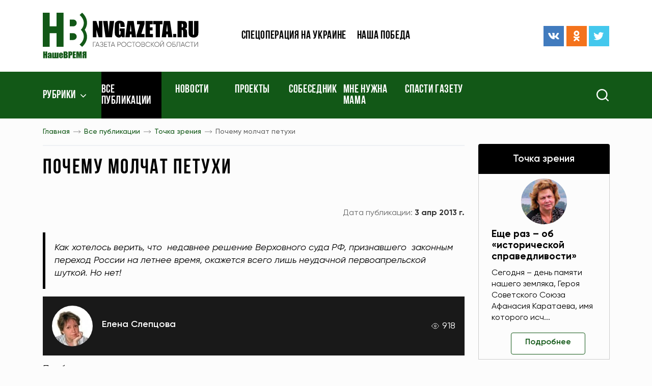

--- FILE ---
content_type: text/html; charset=UTF-8
request_url: https://www.nvgazeta.ru/news/12370/475361/
body_size: 15445
content:
<!DOCTYPE html>
<html lang="ru-RU">
<head>
    <meta http-equiv="Content-Type" content="text/html; charset=UTF-8" />
<meta name="robots" content="index, follow" />
<meta name="keywords" content="Новости, Ростовская область, газета, Наше время, Комсомолец, Ростов, спорт, культура, образование, наука, искусство, криминал, власть, экономика, бизнес, сельское хозяйство, ЖКХ, коммуналка, потребитель, фото, видео" />
<meta name="description" content="Читайте самые свежие новости об интересных событиях в Ростове-наДону и  Ростовской области в газете &amp;quot;Наше время&amp;quot;.


" />
<script type="text/javascript" data-skip-moving="true">(function(w, d, n) {var cl = "bx-core";var ht = d.documentElement;var htc = ht ? ht.className : undefined;if (htc === undefined || htc.indexOf(cl) !== -1){return;}var ua = n.userAgent;if (/(iPad;)|(iPhone;)/i.test(ua)){cl += " bx-ios";}else if (/Android/i.test(ua)){cl += " bx-android";}cl += (/(ipad|iphone|android|mobile|touch)/i.test(ua) ? " bx-touch" : " bx-no-touch");cl += w.devicePixelRatio && w.devicePixelRatio >= 2? " bx-retina": " bx-no-retina";var ieVersion = -1;if (/AppleWebKit/.test(ua)){cl += " bx-chrome";}else if ((ieVersion = getIeVersion()) > 0){cl += " bx-ie bx-ie" + ieVersion;if (ieVersion > 7 && ieVersion < 10 && !isDoctype()){cl += " bx-quirks";}}else if (/Opera/.test(ua)){cl += " bx-opera";}else if (/Gecko/.test(ua)){cl += " bx-firefox";}if (/Macintosh/i.test(ua)){cl += " bx-mac";}ht.className = htc ? htc + " " + cl : cl;function isDoctype(){if (d.compatMode){return d.compatMode == "CSS1Compat";}return d.documentElement && d.documentElement.clientHeight;}function getIeVersion(){if (/Opera/i.test(ua) || /Webkit/i.test(ua) || /Firefox/i.test(ua) || /Chrome/i.test(ua)){return -1;}var rv = -1;if (!!(w.MSStream) && !(w.ActiveXObject) && ("ActiveXObject" in w)){rv = 11;}else if (!!d.documentMode && d.documentMode >= 10){rv = 10;}else if (!!d.documentMode && d.documentMode >= 9){rv = 9;}else if (d.attachEvent && !/Opera/.test(ua)){rv = 8;}if (rv == -1 || rv == 8){var re;if (n.appName == "Microsoft Internet Explorer"){re = new RegExp("MSIE ([0-9]+[\.0-9]*)");if (re.exec(ua) != null){rv = parseFloat(RegExp.$1);}}else if (n.appName == "Netscape"){rv = 11;re = new RegExp("Trident/.*rv:([0-9]+[\.0-9]*)");if (re.exec(ua) != null){rv = parseFloat(RegExp.$1);}}}return rv;}})(window, document, navigator);</script>


<link href="/bitrix/cache/css/s1/ntime/template_893b0e95fc3c937bb847c0f693c2737c/template_893b0e95fc3c937bb847c0f693c2737c_v1.css?1761939808245273" type="text/css"  data-template-style="true" rel="stylesheet" />







    <meta name="spr-verification" content="1162bfc1101b1b3"/>
    <meta name="c5b83de47ecc7977d41295f76dd2d003" content="">
    <meta name="viewport" content="width=device-width, initial-scale=1.0"/>
    <meta http-equiv="X-UA-Compatible" content="ie=edge"/>
    <meta content="telephone=no" name="format-detection">
    <meta name="msapplication-TileColor" content="#da532c">
    <meta name="msapplication-config" content="/local/templates/ntime/assets/build/img/favicon/browserconfig.xml">
    <meta name="theme-color" content="#ffffff">
    <link rel="apple-touch-icon" sizes="180x180" href="/local/templates/ntime/assets/build/img/favicon/apple-touch-icon.png">
    <link rel="icon" type="image/png" sizes="32x32" href="/local/templates/ntime/assets/build/img/favicon/favicon-32x32.png">
    <link rel="icon" type="image/png" sizes="16x16" href="/local/templates/ntime/assets/build/img/favicon/favicon-16x16.png">
    <link rel="manifest" href="/local/templates/ntime/assets/build/img/favicon/site.webmanifest">
    <link rel="mask-icon" href="/local/templates/ntime/assets/build/img/favicon/safari-pinned-tab.svg" color="#5bbad5">
    <link rel="shortcut icon" href="/local/templates/ntime/assets/build/img/favicon/favicon.ico">
    <meta name="robots" content="index, follow" />
<meta name="keywords" content="Новости, Ростовская область, газета, Наше время, Комсомолец, Ростов, спорт, культура, образование, наука, искусство, криминал, власть, экономика, бизнес, сельское хозяйство, ЖКХ, коммуналка, потребитель, фото, видео" />
<meta name="description" content="Читайте самые свежие новости об интересных событиях в Ростове-наДону и  Ростовской области в газете &amp;quot;Наше время&amp;quot;.


" />
            <title>Наше время - Все публикации</title>
        
    <!-- Yandex.Metrika counter -->
    <script type="text/javascript" data-skip-moving>
        (function(m,e,t,r,i,k,a){m[i]=m[i]||function(){(m[i].a=m[i].a||[]).push(arguments)};
            m[i].l=1*new Date();k=e.createElement(t),a=e.getElementsByTagName(t)[0],k.async=1,k.src=r,a.parentNode.insertBefore(k,a)})
        (window, document, "script", "https://mc.yandex.ru/metrika/tag.js", "ym");

        ym(87463244, "init", {
            clickmap:true,
            trackLinks:true,
            accurateTrackBounce:true,
            webvisor:true,
            trackHash:true
        });
    </script>
    <noscript><div><img src="https://mc.yandex.ru/watch/87463244" style="position:absolute; left:-9999px;" alt="" /></div></noscript>
    <!-- /Yandex.Metrika counter -->
</head>
<style>
    .jq-lazy[src="/local/templates/ntime/assets/build/img/lazy.gif"] {
        position: absolute;
        left: 50%;
        top: 50%;
        width: 100%;
        height: 100%;
        transform: translate(-50%, -50%);
        max-width: 2.5rem;
        max-height: 2.5rem;
        z-index: 1;
        object-fit: contain;
        transition: none !important;
    }
    .footer .soc-icons {
        justify-content: flex-start !important;
    }
    .ymaps-2-1-79-balloon__content a {
        text-decoration: underline;
    }
</style>
<body>
<header class="header">
    <div class="header-top">
        <div class="container">
            <div class="header__ad-block">
                <!-- Yandex.RTB R-A-272789-2 -->
<div id="yandex_rtb_R-A-272789-2"></div>
            </div>
            <div class="row align-items-center">
                <div class="col-7 col-m-5 col-sm-4 col-lg-3 col-xl-4">
                    <a class="link-wrapper logo" href="/">
                        <img src="/local/templates/ntime/assets/build/img/svg/logo.svg">
                    </a>
                </div>
                <div class="d-none d-m-block col-7 col-sm-8 col-lg-6 col-xl-4">
                    
    <ul class="header-top__menu">

                                <li><a href="/tags/voennaya-spetsoperatsiya-na-ukraine/">Спецоперация на Украине</a></li>
        
                                <li><a href="/news/12389/">Наша победа</a></li>
        
        
    </ul>
                </div>
                <div class="d-none d-lg-block col-lg-3 col-xl-4">
                    <div class="row align-items-center">
                        <div class="d-none d-xxl-block col-xxl-6">
                            <div class="header-top__date">
                                <span>22 янв 2026 г.</span>
                            </div>
                        </div>
                        <div class="col-xxl-6">
                            <div class="soc-icons justify-content-end">
    <a class="link-wrapper soc-icons__item me-1" href="https://vk.com/nashe_vremya_rnd" title="ВКонтакте" target="_blank">
        <svg>
            <use href="/local/templates/ntime/assets/build/img/sprite.svg#vk"/>
        </svg>
    </a>
    <a class="link-wrapper soc-icons__item me-1" href="https://ok.ru/nvgazeta" title="Одноклассники" target="_blank">
        <svg>
            <use href="/local/templates/ntime/assets/build/img/sprite.svg#odnoklassniki"/>
        </svg>
    </a>
    <a class="link-wrapper soc-icons__item" href="https://twitter.com/nvgazeta" title="Твиттер" target="_blank">
        <svg>
            <use href="/local/templates/ntime/assets/build/img/sprite.svg#twitter"/>
        </svg>
    </a>
</div>                        </div>
                    </div>
                </div>
            </div>
        </div>
    </div>
    <div class="nav">
        <div class="container">
            <div class="row">
                <div class="col-2 col-sm-4 col-md-6 col-lg-8 col-xl-9">
                    <div class="menu-bar">
                        <svg>
                            <use href="/local/templates/ntime/assets/build/img/sprite.svg#menu-bar"/>
                        </svg>
                    </div>
                    <nav>
                        <div class="mob-close">
                            <svg>
                                <use href="/local/templates/ntime/assets/build/img/sprite.svg#close"/>
                            </svg>
                        </div>
                        
        <ul>
    <li class="fixed-logo"><a class="link-wrapper" href="/">
            <img src="/local/templates/ntime/assets/build/img/svg/logo.svg">
        </a></li>
                
                    <li class="nav-arrow ">
                            <a href="javascript:void(0)">Рубрики</a>
                        <ul class="nav-dropdown">
                            
                                        <li >
                    <a title="Новости" href="/news/14488/">Новости</a>
                </li>
                                
                                        <li  class="selected">
                    <a title="Точка зрения" href="/news/12370/">Точка зрения</a>
                </li>
                                
                                        <li >
                    <a title="Политика" href="/news/12371/">Политика</a>
                </li>
                                
                                        <li >
                    <a title="Экономика" href="/news/12373/">Экономика</a>
                </li>
                                
                                        <li >
                    <a title="Происшествия" href="/news/12383/">Происшествия</a>
                </li>
                                
                                        <li >
                    <a title="Общество" href="/news/12376/">Общество</a>
                </li>
                                
                                        <li >
                    <a title="Здравоохранение" href="/news/12377/">Здравоохранение</a>
                </li>
                                
                                        <li >
                    <a title="Экология" href="/news/12388/">Экология</a>
                </li>
                                
                                        <li >
                    <a title="Наука и образование" href="/news/12380/">Наука и образование</a>
                </li>
                                
                                        <li >
                    <a title="Культура" href="/news/12381/">Культура</a>
                </li>
                                
                                        <li >
                    <a title="Спорт" href="/news/12382/">Спорт</a>
                </li>
                                
                                        <li >
                    <a title="Туризм" href="/news/15115/">Туризм</a>
                </li>
                                
                                        <li >
                    <a title="Фоторепортаж" href="/news/12385/">Фоторепортаж</a>
                </li>
                                
                                        <li >
                    <a title="Видео" href="/video/">Видео</a>
                </li>
                                
                                        <li >
                    <a title="После публикации" href="/news/12565/">После публикации</a>
                </li>
                                
                                        <li >
                    <a title="Рады помочь" href="/news/12566/">Рады помочь</a>
                </li>
                                
                                        <li >
                    <a title="Законодательные акты" href="/legislation/">Законодательные акты</a>
                </li>
                                            </ul></li>        
                        <li  class="selected">
                    <a title="Все публикации" href="/news/">Все публикации</a>
                </li>
                                
                        <li >
                    <a title="Новости" href="/news/14488/">Новости</a>
                </li>
                                
                        <li >
                    <a title="Проекты" href="/projects/">Проекты</a>
                </li>
                                
                        <li >
                    <a title="Собеседник" href="/news/12879/">Собеседник</a>
                </li>
                                
                        <li >
                    <a title="Мне нужна мама" href="/news/12568/">Мне нужна мама</a>
                </li>
                                
                        <li >
                    <a title="Спасти газету" href="/tags/pismo-gubernatoru/">Спасти газету</a>
                </li>
                        
        </ul>

                    </nav>
                </div>
                <div class="col-10 col-sm-8 col-md-6 col-lg-4 col-xl-3">
                    <form class="search" action="/search/" method="get">
                        <div class="search__icon">
                            <img src="/local/templates/ntime/assets/build/img/svg/search.svg" alt="Search" title="Поиск">
                        </div>
                        <div class="search__input">
                            <div class="search__icon">
                                <img src="/local/templates/ntime/assets/build/img/svg/close-white.svg" alt="Search">
                            </div>
                            <input type="text" name="q" placeholder="Поиск" aria-label="Search">
                            <button type="submit" class="search__submit"></button>
                        </div>
                    </form>
                </div>
            </div>
        </div>
    </div>
</header>
            <div class="sidebar">
    <div class="container">
        <div class="row">
            <div class="col-lg-8 col-xl-9">
                <div class="bread-crumbs">
                    <div class="scroll-wrapper">
                        <div class="scroll-wrapper__item">
                            <div class="bread-crumbs-list" id="navigation">
                                <ul itemprop="http://schema.org/breadcrumb" itemscope itemtype="http://schema.org/BreadcrumbList">
			<li id="bx_breadcrumb_0">
				<a href="/" title="Главная" itemprop="item">
					Главная
				</a>
				<meta itemprop="position" content="1" />
			</li>
			<li id="bx_breadcrumb_1">
				<a href="/news/" title="Все публикации" itemprop="item">
					Все публикации
				</a>
				<meta itemprop="position" content="2" />
			</li>
			<li id="bx_breadcrumb_2">
				<a href="/news/12370/" title="Точка зрения" itemprop="item">
					Точка зрения
				</a>
				<meta itemprop="position" content="3" />
			</li>
			<li>
				<span>Почему молчат петухи</span>
			</li></ul>                            </div>
                        </div>
                    </div>
                    <div class="title title-first page-title">
                        <h1>Почему молчат петухи</h1>
                    </div>
                </div>    
<main class="news-detail page-padding">
    <div class="news-top">
    <div class="tags">
                    </div>
    <div class="news-top__dates">
        <div class="news-top__dates-create">
                    </div>
        <div class="news-top__dates-public">
            <span class="news-top__dates-public-name">Дата публикации:</span>
            <span class="news-top__dates-public-date"><b>3 апр 2013 г.</b></span>
        </div>
    </div>
</div>
    <div class="news-lead">
        <p>Как хотелось верить, что&nbsp;&nbsp;недавнее решение Верховного суда РФ, признавшего&nbsp;&nbsp;законным переход России на летнее время, окажется всего лишь неудачной первоапрельской шуткой. Но нет!</p>
    </div>
<div class="news-detail__title">
            <div class="news-detail__title-author">
                            <div class="news-detail__title-author-img">
                    <img src="/upload/main/a34/a348395777343b1c2ded4e5a7130f0f9.jpg" alt="Елена Слепцова">
                </div>
                        <div class="news-detail__title-author-info">
                <div class="news-detail__title-author-info-name"><a href="/author/1787/" title="Елена Слепцова">Елена Слепцова</a></div>
            </div>
        </div>
            <div class="news-detail__title-views"><span class="q">918</span></div>
</div>

<div class="typical clearfix">
                    <P>Пробуждение народа на&nbsp;два часа раньше астрономического времени&nbsp; не&nbsp;лишает россиян права на&nbsp;отдых и&nbsp;здоровье, постановил суд. А&nbsp;между тем,&nbsp; человек &#151; часть живой природы. И&nbsp;идти против ее&nbsp;законов еще&nbsp;никому и&nbsp;никогда не&nbsp;удавалось.</P>
<P>&laquo;Игры&raquo; с&nbsp;часовыми стрелками &#151; дело не&nbsp;новое. Еще&nbsp;летом&nbsp; 1919&nbsp;года время было переведено советским декретом на&nbsp;час вперед. </P>
<P>Во второй раз&nbsp;манипуляции со&nbsp;временем были проделаны в&nbsp;1930&nbsp;году, когда ввели так&nbsp;называемое декретное время &#151;&nbsp; стрелки часов еще&nbsp;раз перевели на&nbsp;час вперед. Так&nbsp;продолжалось более 50&nbsp;лет, пока в&nbsp;1981&nbsp;году не&nbsp;ввели летнее и&nbsp;зимнее время, что&nbsp;дало людям возможность зимой расслабиться и&nbsp;спать на&nbsp;час дольше. </P>
<P>И вот&nbsp;&#151; очередной эксперимент:&nbsp; в&nbsp;2011&nbsp;году переход на&nbsp;зимнее и&nbsp;летнее время был&nbsp;отменен.&nbsp; Сложно сказать, чем&nbsp;было вызвано такое решение президента Д. Медведева. Официально,&nbsp; как&nbsp; и&nbsp;всегда,&nbsp;&#151; &laquo;пожеланиями трудящихся&raquo;.&nbsp; Шутили по&nbsp;этому поводу много. Мол, чиновникам&nbsp; сложно в&nbsp;&laquo;ручном режиме&raquo; управлять такой большой страной: когда&nbsp; на&nbsp;Дальнем Востоке уже&nbsp;глубокая ночь, а&nbsp;в Москве &#151; только утро.&nbsp; Однако скоро стало не&nbsp;до шуток. Люди просыпались в&nbsp;полной темноте, в&nbsp;потемках же&nbsp;шли и&nbsp;ехали на&nbsp;работу. Светало лишь спустя час&#150;полтора после начала трудового&nbsp; и&nbsp;школьного дня. И&nbsp;кто, кроме родителей, знает, как&nbsp;и жалко, и&nbsp;тяжко будить по&nbsp;утрам&nbsp; малышей, которые ходят в&nbsp;детский сад? Поначалу люди думали, что&nbsp;пройдет неделя&#150;другая &#151; и&nbsp;втянутся. Не&nbsp;втянулись. На&nbsp;хроническое недосыпание, трудное пробуждение, снижение работоспособности, опоздания&nbsp; жалуются&nbsp; многие, даже те, кого принято считать &laquo;жаворонками&raquo;. Что&nbsp;же говорить о&nbsp;&laquo;совах&raquo;?</P>
<P>Похоже, новшество не&nbsp;пришлось по&nbsp;душе никому &#151; даже депутатам Госдумы, которые не&nbsp;раз инициировали возвращение прежней системы. Но&nbsp;ничего у&nbsp;них не&nbsp;получилось. Не&nbsp;удалось&nbsp; переломить&nbsp; &laquo;ход времени&raquo; и&nbsp;Международному олимпийскому комитету,&nbsp; который обращался в&nbsp;Правительство РФ&nbsp;с просьбой вернуться в&nbsp;&laquo;зимнее и&nbsp;летнее время&raquo;, что&nbsp;удобно с&nbsp;точки зрения прямой трансляции&nbsp; телепередач с&nbsp;Сочинской зимней Олимпиады. При&nbsp;нынешнем положении дел&nbsp;большинство европейских болельщиков будут лишены такой возможности, поскольку разница во&nbsp;времени между Россией и&nbsp;большинством стран Европы&nbsp; составляет теперь три&nbsp;часа.</P>
<P>Еще осенью прошлого года была надежда, что&nbsp;правительство все&#150;таки пойдет навстречу недовольному большинству.</P>
<P>Президент &laquo;Лиги защиты пациентов&raquo; А. Северский даже подал иск&nbsp;в Верховный суд&nbsp;РФ, полагая, что&nbsp;отмена перехода на&nbsp;летнее и&nbsp;зимнее время нарушает право россиян на&nbsp;отдых и&nbsp;здоровье.&nbsp; Но&nbsp;суд&nbsp; иск&nbsp;отклонил &#151; надежды рухнули. </P>
<P>Хотя с&nbsp;точки зрения здравого смысла все&nbsp;должно быть как&nbsp;раз наоборот &#151; если, конечно, ставить во&nbsp;главу угла&nbsp; здоровье людей, а&nbsp;не некие управленческие или&nbsp;производственные приоритеты.&nbsp; В&nbsp;полдень солнце находится в&nbsp; высшей точке небосклона, ночью &#151; наоборот. И&nbsp;все живое: растения, животные (человек&nbsp; в&nbsp;том числе) &#151; живет в&nbsp;унисон&nbsp; суточным и&nbsp;сезонным ритмами природы. Петухов &#151; хоть первых, хоть третьих &#151; можно, конечно,&nbsp; попытаться заставить проснуться и&nbsp;прокукарекать на&nbsp;два часа раньше. Получится ли?</P>
<P>А вот&nbsp;человека можно заставить&nbsp; сбить природный ритм&nbsp; простым решением суда. Медики называют отмену перехода на&nbsp;летнее и&nbsp;зимнее время запрещенным&nbsp; опытом на&nbsp;людях. Нарушение&nbsp; суточных ритмов&nbsp; непременно даст о&nbsp;себе знать, уверены они. Особенно с&nbsp;учетом нелегких условий суровой русской зимы, что&nbsp;царит на&nbsp;большей части страны, и&nbsp;короткого светового дня&#133;&nbsp; Плюс&nbsp; к&nbsp;этому малоподвижный образ жизни и&nbsp;далекая от&nbsp;благополучия экология.&nbsp;Чем&nbsp;дальше мы&nbsp;от природы, тем&nbsp;смелее заявляют о&nbsp;себе сердечно&#150;сосудистые и&nbsp;онкологические заболевания,&nbsp;&laquo;лидеры&raquo; в&nbsp;списке&nbsp; причин смерти&#133;&nbsp; </P>
<P>Так ради чего было затевать &laquo;преобразования&raquo;? Внятно объяснить людям&nbsp; целесообразность этого не&nbsp;может никто. Однако &laquo;эксперимент&raquo; продолжается. </P>
<P>Быть может, проблема решилась бы&nbsp;просто, если бы&nbsp; заседания Правительства РФ&nbsp;и Верховного суда страны начинались в&nbsp;9&nbsp;часов? По&nbsp;астрономическому времени &#150; в&nbsp;7&nbsp;утра&#133;</P>    </div>
<!-- Блок для печати -->
<style>
    @media print {
        * { background: transparent !important; color: black !important; text-shadow: none
        !important; filter:none !important; -ms-filter: none !important; float: none
        !important;}
        a, a:visited { text-decoration: underline; }
        abbr[title]:after { content: " (" attr(title) ")"; }
        pre, blockquote { border: 1px solid #999; page-break-inside: avoid; }
        thead { display: table-header-group; }
        tr, img { page-break-inside: avoid; }
        img { max-width: 100% !important; }
        @page { margin: 0.5cm; }
        p, h2, h3 { orphans: 3; widows: 3; }
        h2, h3 { page-break-after: avoid; }
        body > *:not(main) { display: none;}
        a {
            pointer-events: none !important;
        }
        ul, ol, table {
            page-break-inside: avoid;
        }
        body { font-size: 10pt; }
        main, body { display:block;padding: 0 !important}
        header, .news-detail__title, footer, #bx-panel, .news-detail__photographer, .bread-crumbs .scroll-wrapper, .news-detail__bottom, .section, .col-lg-4.col-xl-3, .news-print, .scroll-button, .tags, .news-lenta {
            display: none !important;
        }
        .col-lg-8, .container, .row {
            width: 100% !important;
            max-width: 100% !important;
            margin: 0 !important;
            padding: 0 !important;
        }
    }
</style>
<div class="mt-3 mb-3" style="text-align: right">
    <a href="javascript:void(0)" class="news-print" style="text-decoration: underline" onclick="window.print();return false;">Распечатать</a>
</div>
<!--/ Блок для печати -->


<div class="news-detail-bottom-block">
    <div class="news-detail__bottom">
        <div class="news-detail__bottom-search">
            <div class="news-detail__bottom-text"><span class="q">Подпишитесь на нас в:</span></div>
            <div class="news-detail__bottom-search-btns">
                <a class="ripple"
                   href="https://news.google.com/publications/CAAqBwgKMJTqnQswpfS1Aw?hl=ru&gl=RU&ceid=RU:ru"
                   onclick="ym(52633684, 'reachGoal', 'GoogleNews'); return true;"
                   title="Google новости"
                   target="_blank"
                >
                    <img data-src="/local/templates/ntime/assets/build/img/google-btn-2.png"
                         alt="Google"
                         class="jq-lazy"
                         src="[data-uri]"></a>
                <a class="ripple"
                   href="https://yandex.ru/news/?favid=15538"
                   onclick="ym(52633684, 'reachGoal', 'YandexNews'); return true;"
                   title="Яндекс новости"
                   target="_blank"
                >
                    <img data-src="/local/templates/ntime/assets/build/img/yandex-btn-2.png"
                         alt="Yandex"
                         style="max-width: 100px"
                         class="jq-lazy"
                         src="[data-uri]"></a>
            </div>
        </div>
        <div class="news-detail__bottom-share">
            <div class="news-detail__bottom-text"><span class="q">Поделиться:</span></div>
            <div class="news-detail__bottom-share-els">
                <div class="ya-share2" data-curtain data-shape="normal" data-services="messenger,vkontakte,odnoklassniki,telegram,twitter,viber,whatsapp,skype"></div>
                
            </div>
        </div>
        <div class="news-detail__bottom-err-ntf" data-modal-open="error-news"><span class="q">Сообщить об ошибке</span></div>
    </div>
    <div class="modal micromodal-slide" aria-hidden="true" id="error-news">
        <div class="modal__overlay" tabindex="-1" data-modal-close>
            <div class="modal__container" role="dialog" aria-modal="true">
                <form class="add-news site-form" enctype="multipart/form-data">
                    <input type="hidden" name="action" value="error-news">
                    <p class="add-news__title">Сообщение об ошибке</p>
                    <div class="form-field"><label class="form-field__name">Ваше имя</label><span class="star-required">*</span>
                        <input type="text" data-required name="user_name">
                    </div>
                    <div class="form-field"><label class="form-field__name">URL новости</label>
                        <input type="text" 
                               readonly 
                               name="news_url"
                               style="background-color: #eeeeee;"
                               value="www.nvgazeta.ru/news/12370/475361/"
                        >
                    </div>
                    <div class="form-field"><label class="form-field__name">Описание ошибки</label><span class="star-required">*</span>
                        <textarea name="user_message" rows="4" data-required></textarea>
                    </div>
                    <div class="form-check">
                        <div class="form-check__item">
                            <input type="checkbox" id="add_news_politic" data-required name="add_news_politic">
                            <label for="add_news_politic">Я ознакомился с <a href="javascript:void(0)">политикой конфиденциальности</a> и согласен
                                на обработку персональных данных</label>
                        </div>
                    </div>
                    <div class="add-news__submit">
                        <div class="no--typical dev-btn dev-btn-primary dev-btn-submit ripple">
                            <input type="submit" value="Отправить">
                        </div>
                    </div>
                </form>
                <div class="modal__close" data-modal-close>
                    <svg>
                        <use href="/local/templates/ntime/assets/build/img/sprite.svg#close"/>
                    </svg>
                </div>
            </div>
        </div>
    </div>
</div><section class="section">
    <div class="section-title">
        <a class="section-title__link" href="/news/">Смотрите также</a>
        <div class="section-title__spacer"></div>
        <a class="section-title__btn ripple" href="/news/">Ещё</a>
    </div>
    <div class="section__content">
        <div class="ajax-content" data-ajax-url="/ajax/main/news-detail-slider.php" data-request="475361">
                <div class="alert d-flex justify-content-center align-items-center ajax-loader mt-4">
                    <img src="/images/loader.gif" alt="Loading..." style="width: 2rem;height: 2rem;opacity: .5;">
                </div>
            </div>    </div>
</section>

        <article class="news-lenta">
        <div class="ajax-news-loading">
            <img src="/images/news-loader.gif"
                 alt="Наше время"
                 style="display: block;margin-left: auto;margin-right: auto;height: 100%;max-height: 1.2rem;opacity: .3"
            >
        </div>
    </article>
</main>

            </div>
<div class="col-lg-4 col-xl-3">
    <aside class="aside">
        <div class="row justify-content-center justify-content-md-start">
            <div class="col-12">
                
    <div class="aside-top">
        <div class="aside-title aside-title--black">
            <a class="ripple" href="/news/12370/">Точка зрения</a>
        </div>
                    <div class="aside-top__item">
                <div class="aside-top__item-img">
                    <img src="/upload/resize_cache/main/b49/90_68_2/8d101raarhek4pk21qrzmiuy2japib2c.jpg" alt="Еще раз – об «исторической справедливости»">
                </div>
                <div class="aside-top__item-info">
                    <div class="aside-top__item-info-title">
                        <a href="/news/12370/644946/" title="Еще раз – об «исторической справедливости»">Еще раз – об «исторической справедливости»</a>
                    </div>
                    <div class="aside-top__item-info-text">
                        <p>Сегодня – день памяти нашего земляка, Героя Советского Союза Афанасия Каратаева, имя которого исч...</p>
                    </div>
                    <div class="aside-top__item-info-btn">
                        <a class="no--typical dev-btn dev-btn-white ripple" href="/news/12370/644946/">Подробнее</a>
                    </div>
                </div>
            </div>
            </div>
            </div>
            <div class="col-sm-10 col-md-12">
                <div class="ajax-content" data-ajax-url="/includes/banners-sidebar/top.php" data-request="">
                <div class="alert d-flex justify-content-center align-items-center ajax-loader mt-4">
                    <img src="/images/loader.gif" alt="Loading..." style="width: 2rem;height: 2rem;opacity: .5;">
                </div>
            </div>            </div>
            <div class="col-sm-10 col-md-6 col-lg-12 mb-4">
                <div class="aside-item">
                    <div class="aside-title aside-title--primary">
                        <a class="ripple" href="/region/">Районы</a>
                    </div>
                    <div class="aside-spacer"></div>
                    <div class="calendar">
    <div class="aside-title aside-title--black">
        <span class="q">Архив</span>
    </div>
    <div class="bitrix-edit-fix news-calendar-new">
        

<div class="green-bordered-block">
    <div class="nc-control-wrapper calendar__dates">
        <div class="ncw-navdata calendar__dates-top">
            
            <div class="calendar__dates-top-year">
                    <span class="nw-issue-datepick-styler nds-mon iblock">
                        <select data-type="nvtM" class="nw-issue-datepick nid-mon up fs13 bold" aria-label="Месяц">
                                                            <option selected="selected"                                value=1>Январь</option>                                <option                                 value=2>Февраль</option>                                <option                                 value=3>Март</option>                                <option                                 value=4>Апрель</option>                                <option                                 value=5>Май</option>                                <option                                 value=6>Июнь</option>                                <option                                 value=7>Июль</option>                                <option                                 value=8>Август</option>                                <option                                 value=9>Сентябрь</option>                                <option                                 value=10>Октябрь</option>                                <option                                 value=11>Ноябрь</option>                                <option                                 value=12>Декабрь</option>                        </select>
                    </span>

                <span class="nw-issue-datepick-styler nds-year iblock">
                        <select data-type="nvtY" class="nw-issue-datepick nid-year up fs13 bold" aria-label="Год">
                                                            <option selected="selected" value=2026>2026</option>                                <option  value=2025>2025</option>                                <option  value=2024>2024</option>                                <option  value=2023>2023</option>                                <option  value=2022>2022</option>                                <option  value=2021>2021</option>                                <option  value=2020>2020</option>                                <option  value=2019>2019</option>                                <option  value=2018>2018</option>                                <option  value=2017>2017</option>                                <option  value=2016>2016</option>                                <option  value=2015>2015</option>                                <option  value=2014>2014</option>                                <option  value=2013>2013</option>                                <option  value=2012>2012</option>                                <option  value=2011>2011</option>                                <option  value=2010>2010</option>                                <option  value=2009>2009</option>                                <option  value=2008>2008</option>                        </select>
                    </span>
            </div>

                            <a href="/?nvtM=2" class="red-arrow-small ras-right iblock calendar__dates-top-arrow ripple d-none">→</a>
                    </div>
    </div>
    <table class="calendar__dates-week">
        <thead>
        <tr>
            <th>ПН</th>
            <th>ВТ</th>
            <th>СР</th>
            <th>ЧТ</th>
            <th>ПТ</th>
            <th>СБ</th>
            <th>ВС</th>
        </tr>
        </thead>
        <tbody class="calendar__dates-nums">
        <tr>
            
            <td></td><td></td><td></td>            <td style="pointer-events: all"><a href="/news/?news_date=01.01.2026" title="Смотреть новости по этой дате">1</a></td>                        
                        <td style="pointer-events: all"><a href="/news/?news_date=02.01.2026" title="Смотреть новости по этой дате">2</a></td>                        
                        <td style="pointer-events: all"><a href="/news/?news_date=03.01.2026" title="Смотреть новости по этой дате">3</a></td>                        
                        <td style="pointer-events: all"><a href="/news/?news_date=04.01.2026" title="Смотреть новости по этой дате">4</a></td>            </tr>
        <tr>            
                        <td style="pointer-events: all"><a href="/news/?news_date=05.01.2026" title="Смотреть новости по этой дате">5</a></td>                        
                        <td style="pointer-events: all"><a href="/news/?news_date=06.01.2026" title="Смотреть новости по этой дате">6</a></td>                        
                        <td style="pointer-events: all"><a href="/news/?news_date=07.01.2026" title="Смотреть новости по этой дате">7</a></td>                        
                        <td style="pointer-events: all"><a href="/news/?news_date=08.01.2026" title="Смотреть новости по этой дате">8</a></td>                        
                        <td style="pointer-events: all"><a href="/news/?news_date=09.01.2026" title="Смотреть новости по этой дате">9</a></td>                        
                        <td style="pointer-events: all"><a href="/news/?news_date=10.01.2026" title="Смотреть новости по этой дате">10</a></td>                        
                        <td style="pointer-events: all"><a href="/news/?news_date=11.01.2026" title="Смотреть новости по этой дате">11</a></td>            </tr>
        <tr>            
                        <td style="pointer-events: all"><a href="/news/?news_date=12.01.2026" title="Смотреть новости по этой дате">12</a></td>                        
                        <td style="pointer-events: all"><a href="/news/?news_date=13.01.2026" title="Смотреть новости по этой дате">13</a></td>                        
                        <td style="pointer-events: all"><a href="/news/?news_date=14.01.2026" title="Смотреть новости по этой дате">14</a></td>                        
                        <td style="pointer-events: all"><a href="/news/?news_date=15.01.2026" title="Смотреть новости по этой дате">15</a></td>                        
                        <td style="pointer-events: all"><a href="/news/?news_date=16.01.2026" title="Смотреть новости по этой дате">16</a></td>                        
                        <td style="pointer-events: all"><a href="/news/?news_date=17.01.2026" title="Смотреть новости по этой дате">17</a></td>                        
                        <td style="pointer-events: all"><a href="/news/?news_date=18.01.2026" title="Смотреть новости по этой дате">18</a></td>            </tr>
        <tr>            
                        <td style="pointer-events: all"><a href="/news/?news_date=19.01.2026" title="Смотреть новости по этой дате">19</a></td>                        
                        <td style="pointer-events: all"><a href="/news/?news_date=20.01.2026" title="Смотреть новости по этой дате">20</a></td>                        
                        <td style="pointer-events: all"><a href="/news/?news_date=21.01.2026" title="Смотреть новости по этой дате">21</a></td>                        
                        <td style="pointer-events: all"><a href="/news/?news_date=22.01.2026" title="Смотреть новости по этой дате">22</a></td>                        
                        <td style="pointer-events: all"><a href="/news/?news_date=23.01.2026" title="Смотреть новости по этой дате">23</a></td>                        
                        <td style="pointer-events: all"><a href="/news/?news_date=24.01.2026" title="Смотреть новости по этой дате">24</a></td>                        
                        <td style="pointer-events: all"><a href="/news/?news_date=25.01.2026" title="Смотреть новости по этой дате">25</a></td>            </tr>
        <tr>            
                        <td style="pointer-events: all"><a href="/news/?news_date=26.01.2026" title="Смотреть новости по этой дате">26</a></td>                        
                        <td style="pointer-events: all"><a href="/news/?news_date=27.01.2026" title="Смотреть новости по этой дате">27</a></td>                        
                        <td style="pointer-events: all"><a href="/news/?news_date=28.01.2026" title="Смотреть новости по этой дате">28</a></td>                        
                        <td style="pointer-events: all"><a href="/news/?news_date=29.01.2026" title="Смотреть новости по этой дате">29</a></td>                        
                        <td style="pointer-events: all"><a href="/news/?news_date=30.01.2026" title="Смотреть новости по этой дате">30</a></td>                        
                        <td style="pointer-events: all"><a href="/news/?news_date=31.01.2026" title="Смотреть новости по этой дате">31</a></td>                                </tr>
        </tbody>
    </table>
</div>    </div>
</div>                </div>
            </div>
            <div class="col-sm-10 col-md-12">
                <div class="ajax-content" data-ajax-url="/includes/banners-sidebar/middle.php" data-request="">
                <div class="alert d-flex justify-content-center align-items-center ajax-loader mt-4">
                    <img src="/images/loader.gif" alt="Loading..." style="width: 2rem;height: 2rem;opacity: .5;">
                </div>
            </div>            </div>
            <div class="col-sm-10 col-md-6 col-lg-12 mb-4">
                <div class="aside-item">
                    <div class="rek-block">
                        <div class="ajax-content" data-ajax-url="/ajax/main/soc-subscribe.php" data-request="">
                <div class="alert d-flex justify-content-center align-items-center ajax-loader mt-4">
                    <img src="/images/loader.gif" alt="Loading..." style="width: 2rem;height: 2rem;opacity: .5;">
                </div>
            </div>                    </div>
                </div>
            </div>
            <div class="col-sm-10 col-md-12">
                <div class="ajax-content" data-ajax-url="/includes/banners-sidebar/bottom.php" data-request="">
                <div class="alert d-flex justify-content-center align-items-center ajax-loader mt-4">
                    <img src="/images/loader.gif" alt="Loading..." style="width: 2rem;height: 2rem;opacity: .5;">
                </div>
            </div>            </div>
        </div>
    </aside>
</div>
</div>
</div>
</div>    <footer class="footer">
    <div class="container">
        <div class="row">
            <div class="order-1 order-lg-0 col-lg-7 col-xl-8">
                <div class="footer__text footer__text--partners">
                    <span>Наши партнеры</span>
                </div>
                

    <div class="footer__partners">
                                <a title="Ростов без наркотиков" href="http://rostovbeznarkotikov.ru " id="bx_651765591_521060">
                <img src="/upload/iblock/46f/46f0bfa083a94e53ffbd9e84dcbc897d.png" alt="Ростов без наркотиков" srcset=""/>
            </a>
                                <a title="Журналист" href="http://www.journalist-virt.ru" id="bx_651765591_40">
                <img src="/upload/iblock/ea4/ea4a2d6328a246f12704889744286fd7.jpg" alt="Журналист" srcset=""/>
            </a>
                                <a title="Крестьянин" href="http://www.krestianin.ru" id="bx_651765591_41">
                <img src="/upload/iblock/438/4387a2637ea28a761e24e23ca612395c.jpg" alt="Крестьянин" srcset=""/>
            </a>
                                <a title="АРС-ПРЕСС" href="http://www.arspress.ru" id="bx_651765591_42">
                <img src="/upload/iblock/da0/da00dc2af304af6d76dfef45b654d667.gif" alt="АРС-ПРЕСС" srcset=""/>
            </a>
                                <a title="Дон ТР" href="http://dontr.ru/ " id="bx_651765591_505199">
                <img src="/upload/iblock/00a/00aa0e43a2ea33c0e104085baf6a77ac.jpg" alt="Дон ТР" srcset=""/>
            </a>
            </div>
                <div class="footer__requisites mb-4 mb-lg-0">
                    <ul>
	<li>© АНО&nbsp;«Редакция газеты «Наше время» (2000–2023)</li>
	<li>Сетевое издание «НВ газета» зарегистрировано в Роскомнадзоре - свидетельство Эл № ФС77-62951 от 04 сентября 2015 г. В запись о регистрации СМИ внесены изменения&nbsp; в связи со сменой учредителя 22 августа 2023 г.</li>
	<li>Номер свидетельства ЭЛ №&nbsp;ФС 77-85684.</li>
	<li>Юридический адрес: 344068, г. Ростов-на-Дону, пер. 4-й Автосборочный, 1.</li>
	<li>Фактический адрес: 344006, г. Ростов-на-Дону, пр. Соколова, 18.</li>
	<li>Главный редактор - Вера Николаевна Южанская</li>
	<li>Учредитель: АНО «Редакция газеты «Наше время»</li>
	<li>Справка: +7 (863) 250-90-91, <a href="mailto:ntime@rostel.ru">ntime@rostel.ru</a></li>
</ul>                    <a href="//www.liveinternet.ru/click" rel="noreferrer" target="_blank" style="margin: 1rem 0 0;text-align: left;">
                        <img id="licnt908D" width="88" height="31" style="border:0"
                             title="LiveInternet: показано число просмотров и посетителей за 24 часа"
                             src="[data-uri]"
                             alt=""/>
                    </a>
                </div>
                <div class="footer__share d-lg-none">
                    <div class="footer__socicons">
                        <div class="soc-icons justify-content-end">
    <a class="link-wrapper soc-icons__item me-1" href="https://vk.com/nashe_vremya_rnd" title="ВКонтакте" target="_blank">
        <svg>
            <use href="/local/templates/ntime/assets/build/img/sprite.svg#vk"/>
        </svg>
    </a>
    <a class="link-wrapper soc-icons__item me-1" href="https://ok.ru/nvgazeta" title="Одноклассники" target="_blank">
        <svg>
            <use href="/local/templates/ntime/assets/build/img/sprite.svg#odnoklassniki"/>
        </svg>
    </a>
    <a class="link-wrapper soc-icons__item" href="https://twitter.com/nvgazeta" title="Твиттер" target="_blank">
        <svg>
            <use href="/local/templates/ntime/assets/build/img/sprite.svg#twitter"/>
        </svg>
    </a>
</div>                    </div>
                    <div class="footer__age">
                        <svg>
                            <use href="/local/templates/ntime/assets/build/img/sprite.svg#age"/>
                        </svg>
                    </div>
                    <div class="footer__sitedev">
                        <p><a href="https://integranta.ru" target="_blank"><span>Разработка сайта: </span>INTEGRANTA</a></p>
                    </div>
                </div>
            </div>
            <div class="col-lg-5 col-xl-4">
                <div class="footer__menu">
                    
    <ul>
                                <li><a href="/advertisers/" class="footer__text">Рекламодателям</a></li>
        
                                <li><a href="/subscribe/" class="footer__text">Подписка</a></li>
        
                                <li><a href="/contacts/" class="footer__text">Контакты</a></li>
        
                                <li><a href="/newspaper/" class="footer__text">О газете</a></li>
        
                                <li><a href="/author/" class="footer__text">Авторы</a></li>
        
                                <li><a href="/Zagruzki/Настоящая Политика конфиденциальности персональных данных_1.docx" class="footer__text">Политика конфиденциальности персональных данных</a></li>
        
            </ul>
                </div>
                <div class="footer__share d-none d-lg-block">
                    <div class="footer__socicons">
                        <div class="soc-icons justify-content-end">
    <a class="link-wrapper soc-icons__item me-1" href="https://vk.com/nashe_vremya_rnd" title="ВКонтакте" target="_blank">
        <svg>
            <use href="/local/templates/ntime/assets/build/img/sprite.svg#vk"/>
        </svg>
    </a>
    <a class="link-wrapper soc-icons__item me-1" href="https://ok.ru/nvgazeta" title="Одноклассники" target="_blank">
        <svg>
            <use href="/local/templates/ntime/assets/build/img/sprite.svg#odnoklassniki"/>
        </svg>
    </a>
    <a class="link-wrapper soc-icons__item" href="https://twitter.com/nvgazeta" title="Твиттер" target="_blank">
        <svg>
            <use href="/local/templates/ntime/assets/build/img/sprite.svg#twitter"/>
        </svg>
    </a>
</div>                    </div>
                    <div class="footer__age">
                        <svg>
                            <use href="/local/templates/ntime/assets/build/img/sprite.svg#age"/>
                        </svg>
                    </div>
                    <div class="footer__sitedev">
                        <p><a href="https://integranta.ru" target="_blank"><span>Разработка сайта: </span>INTEGRANTA</a></p>
                    </div>
                </div>
            </div>
        </div>
    </div>
</footer>
<div class="scroll-button">
    <div class="scroll-button__item ripple"></div>
</div>

<!-- Liveinternet -->

<!-- -/ Liveinternet -->
<script type="text/javascript">if(!window.BX)window.BX={};if(!window.BX.message)window.BX.message=function(mess){if(typeof mess==='object'){for(let i in mess) {BX.message[i]=mess[i];} return true;}};</script>
<script type="text/javascript">(window.BX||top.BX).message({'JS_CORE_LOADING':'Загрузка...','JS_CORE_NO_DATA':'- Нет данных -','JS_CORE_WINDOW_CLOSE':'Закрыть','JS_CORE_WINDOW_EXPAND':'Развернуть','JS_CORE_WINDOW_NARROW':'Свернуть в окно','JS_CORE_WINDOW_SAVE':'Сохранить','JS_CORE_WINDOW_CANCEL':'Отменить','JS_CORE_WINDOW_CONTINUE':'Продолжить','JS_CORE_H':'ч','JS_CORE_M':'м','JS_CORE_S':'с','JSADM_AI_HIDE_EXTRA':'Скрыть лишние','JSADM_AI_ALL_NOTIF':'Показать все','JSADM_AUTH_REQ':'Требуется авторизация!','JS_CORE_WINDOW_AUTH':'Войти','JS_CORE_IMAGE_FULL':'Полный размер'});</script><script type="text/javascript" src="/bitrix/js/main/core/core.min.js?1686728982260438"></script><script>BX.setJSList(['/bitrix/js/main/core/core_ajax.js','/bitrix/js/main/core/core_promise.js','/bitrix/js/main/polyfill/promise/js/promise.js','/bitrix/js/main/loadext/loadext.js','/bitrix/js/main/loadext/extension.js','/bitrix/js/main/polyfill/promise/js/promise.js','/bitrix/js/main/polyfill/find/js/find.js','/bitrix/js/main/polyfill/includes/js/includes.js','/bitrix/js/main/polyfill/matches/js/matches.js','/bitrix/js/ui/polyfill/closest/js/closest.js','/bitrix/js/main/polyfill/fill/main.polyfill.fill.js','/bitrix/js/main/polyfill/find/js/find.js','/bitrix/js/main/polyfill/matches/js/matches.js','/bitrix/js/main/polyfill/core/dist/polyfill.bundle.js','/bitrix/js/main/core/core.js','/bitrix/js/main/polyfill/intersectionobserver/js/intersectionobserver.js','/bitrix/js/main/lazyload/dist/lazyload.bundle.js','/bitrix/js/main/polyfill/core/dist/polyfill.bundle.js','/bitrix/js/main/parambag/dist/parambag.bundle.js']);
BX.setCSSList(['/bitrix/js/main/lazyload/dist/lazyload.bundle.css','/bitrix/js/main/parambag/dist/parambag.bundle.css']);</script>
<script type="text/javascript">(window.BX||top.BX).message({'LANGUAGE_ID':'ru','FORMAT_DATE':'DD.MM.YYYY','FORMAT_DATETIME':'DD.MM.YYYY HH:MI:SS','COOKIE_PREFIX':'BITRIX_SM','SERVER_TZ_OFFSET':'10800','UTF_MODE':'Y','SITE_ID':'s1','SITE_DIR':'/','USER_ID':'','SERVER_TIME':'1769041081','USER_TZ_OFFSET':'0','USER_TZ_AUTO':'Y','bitrix_sessid':'71720e9f382ed346f8a1e5527b7c7d8b'});</script><script type="text/javascript"  src="/bitrix/cache/js/s1/ntime/kernel_main/kernel_main_v1.js?1761943708152284"></script>
<script type="text/javascript"  src="/bitrix/cache/js/s1/ntime/kernel_main_polyfill_customevent/kernel_main_polyfill_customevent_v1.js?17619398031051"></script>
<script type="text/javascript" src="/bitrix/js/ui/dexie/dist/dexie.bitrix.bundle.min.js?159644323160291"></script>
<script type="text/javascript" src="/bitrix/js/main/core/core_ls.min.js?15964362777365"></script>
<script type="text/javascript" src="/bitrix/js/main/core/core_frame_cache.min.js?168672893011082"></script>
<script type="text/javascript">BX.setJSList(['/bitrix/js/main/core/core_fx.js','/bitrix/js/main/session.js','/bitrix/js/main/pageobject/pageobject.js','/bitrix/js/main/core/core_window.js','/bitrix/js/main/date/main.date.js','/bitrix/js/main/core/core_date.js','/bitrix/js/main/utils.js','/bitrix/js/main/polyfill/customevent/main.polyfill.customevent.js','/local/templates/ntime/assets/build/js/libs/libs.min.js','/local/templates/ntime/assets/build/js/libs/jquery.validate.min.js','/local/templates/ntime/assets/build/js/libs/micromodal.min.js','/local/templates/ntime/assets/build/js/libs/owl-carousel.min.js','/local/templates/ntime/assets/build/js/libs/fancybox.v3.min.js','/local/templates/ntime/assets/build/js/common.min.js']);</script>
<script type="text/javascript">BX.setCSSList(['/local/templates/ntime/assets/build/css/common.css','/local/templates/ntime/assets/build/css/news.css','/local/templates/ntime/components/bitrix/system.pagenavigation/.default/style.css','/local/templates/ntime/styles.css']);</script>


<script type="text/javascript"  src="/bitrix/cache/js/s1/ntime/template_a246636c55272dcfd7965ef59248e910/template_a246636c55272dcfd7965ef59248e910_v1.js?1761939803320652"></script>
<script type="text/javascript">var _ba = _ba || []; _ba.push(["aid", "46de2d0a1e1196d8c81458b8a067fe17"]); _ba.push(["host", "www.nvgazeta.ru"]); (function() {var ba = document.createElement("script"); ba.type = "text/javascript"; ba.async = true;ba.src = (document.location.protocol == "https:" ? "https://" : "http://") + "bitrix.info/ba.js";var s = document.getElementsByTagName("script")[0];s.parentNode.insertBefore(ba, s);})();</script>


<script type="text/javascript">
setTimeout(function() {
    (function(w, d, n, s, t) {
        w[n] = w[n] || [];
        w[n].push(function() {
            Ya.Context.AdvManager.render({
                blockId: "R-A-272789-2",
                renderTo: "yandex_rtb_R-A-272789-2",
                async: true
            });
        });
        t = d.getElementsByTagName("script")[0];
        s = d.createElement("script");
        s.type = "text/javascript";
        s.src = "//an.yandex.ru/system/context.js";
        s.async = true;
        t.parentNode.insertBefore(s, t);
    })(this, this.document, "yandexContextAsyncCallbacks");
}, 1000);
    
</script>
<script async src="https://yastatic.net/share2/share.js"></script><script src="/local/templates/ntime/assets/build/js/libs/wowjs.js"></script>
<script async>
    var nvg = {
        s                  : { trigger: ".retrieve-count" }, o: { u: "/a/b.php" }, f: {
            retrieve  : function () {
                var e = window,
                    t = e.navigator,
                    n = e.screen,
                    i = t.plugins,
                    r = { ea: t.appCodeName, ea: t.appName, eb: t.platform, ec: n.width, ed: n.height, ee: n.pixelDepth },
                    a = i,
                    o = {};
                for (var l in a) l % 1 == 0 && (o[l] = { ga: a[l].name, gb: a[l].description, gc: a[l].filename, gd: a[l].length });
                return { h: r, i: o }
            }, recieve: function (e) {
                if (void 0 === e) return !1;
                var t = $(e).attr("href").split("/");
                return t[t.length - 2]
            }
        }, handlers        : {
            onTriggerClick: function (e) {
                e.preventDefault();
                var t = nvg.f,
                    n = (nvg.o, t.retrieve()),
                    i = t.recieve(this),
                    r = $(this).attr("href");
                $.ajax({
                    url: nvg.o.u, data: { x: n.h, y: n.i, z: i }, success: function () {
                        window.location = r
                    }
                })
            }
        }, nvIssueDatepick : {
            url        : "/ajax/calendar.php", call: "change", s: { wrap: ".news-calendar-new", obj: ".nw-issue-datepick" }, h: {
                onSelectChange: function () {
                    var e = nvg.nvIssueDatepick,
                        t = $(e.s.obj),
                        i = {};
                    t.each(function () {
                        var e = $(this),
                            t = e.data("type"),
                            n = e.val();
                        i[t]  = n
                    });
                    var n = $.ajax({ url: e.url, data: i, async: !1 });
                    0 < n.responseText.length && $(e.s.wrap).html(null).html(n.responseText), $(e.s.obj).on(e.call, e.h.onSelectChange), e.setFirst()
                }
            }, setFirst: function () {
                $(this.s.obj).each(function () {
                    $(this).val($(this).find("option[selected=selected]").val())
                })
            }, init    : function () {
                $(this.s.obj).on(this.call, this.h.onSelectChange), this.setFirst()
            }
        }, initCarouFredSel: function () {
        }, init            : function () {
            var e = this;
            $(e.s.trigger);
            e.nvIssueDatepick.init()
        }
    };
    $(document).ready(function () {
        nvg.init()
    });
</script><script>(function (d, s) {
        d.getElementById("licnt908D").src =
            "//counter.yadro.ru/hit?t52.6;r" + escape(d.referrer) +
            ((typeof (s) == "undefined") ? "" : ";s" + s.width + "*" + s.height + "*" +
                (s.colorDepth ? s.colorDepth : s.pixelDepth)) + ";u" + escape(d.URL) +
            ";h" + escape(d.title.substring(0, 150)) + ";" + Math.random()
    })
    (document, screen)</script></body>
</html>

--- FILE ---
content_type: text/html; charset=UTF-8
request_url: https://www.nvgazeta.ru/includes/banners-sidebar/top.php
body_size: 120
content:


    <div class="row justify-content-center justify-content-md-start">
                    <div class="col-sm-10 col-md-6 col-lg-12 mb-4">
                <div class="aside-item">
                    <div class="rek-block h-auto">
                        <a href="https://arspress.ru/zolotoy-gong-2024/" class="link-wrapper" title="https://arspress.ru/zolotoy-gong-2024/">
                            <img src="/upload/resize_cache/iblock/cad/381_545_1/sevfz20hfcm32f416wy0450plwz1oz1q.jpg" alt="https://arspress.ru/zolotoy-gong-2024/">
                        </a>
                    </div>
                </div>
            </div>
            </div>


--- FILE ---
content_type: text/css
request_url: https://www.nvgazeta.ru/local/templates/ntime/assets/build/fonts/bebasneue/stylesheet.css
body_size: 187
content:
@font-face {
    font-family: 'Bebas Neue';
    src: local('Bebas Neue Thin'), local('BebasNeue-Thin'), url('bebasneuethin.woff2') format('woff2'), url('bebasneuethin.woff') format('woff'), url('bebasneuethin.ttf') format('truetype');
    font-weight: 100;
    font-style: normal;
    font-display: swap;
}
@font-face {
    font-family: 'Bebas Neue';
    src: local('Bebas Neue Light'), local('BebasNeue-Light'), url('bebasneuelight.woff2') format('woff2'), url('bebasneuelight.woff') format('woff'), url('bebasneuelight.ttf') format('truetype');
    font-weight: 200;
    font-style: normal;
    font-display: swap;
}
@font-face {
    font-family: 'Bebas Neue';
    src: local('Bebas Neue Book'), local('BebasNeueBook'), url('bebasneuebook.woff2') format('woff2'), url('bebasneuebook.woff') format('woff'), url('bebasneuebook.ttf') format('truetype');
    font-weight: 300;
    font-style: normal;
    font-display: swap;
}
@font-face {
    font-family: 'Bebas Neue';
    src: local('Bebas Neue Regular'), local('BebasNeueRegular'), url('bebasneueregular.woff2') format('woff2'), url('bebasneueregular.woff') format('woff'), url('bebasneueregular.ttf') format('truetype');
    font-weight: 400;
    font-style: normal;
    font-display: swap;
}
@font-face {
    font-family: 'Bebas Neue';
    src: local('Bebas Neue Bold'), local('BebasNeueBold'), url('bebasneuebold.woff2') format('woff2'), url('bebasneuebold.woff') format('woff'), url('bebasneuebold.ttf') format('truetype');
    font-weight: 700;
    font-style: normal;
    font-display: swap;
}


--- FILE ---
content_type: image/svg+xml
request_url: https://www.nvgazeta.ru/local/templates/ntime/assets/build/img/svg/arrow-down-white.svg
body_size: 256
content:
<svg width="16" height="16" fill="none" xmlns="http://www.w3.org/2000/svg"><path d="M15.744 4.065l-.524-.528a.87.87 0 00-.619-.256.87.87 0 00-.619.256L8.004 9.516 2.018 3.53a.868.868 0 00-.619-.255.87.87 0 00-.619.255l-.524.525a.876.876 0 000 1.237l7.126 7.152a.896.896 0 00.621.281h.003a.894.894 0 00.618-.28l7.12-7.133A.884.884 0 0016 4.687a.875.875 0 00-.256-.622z" fill="#fff"/></svg>